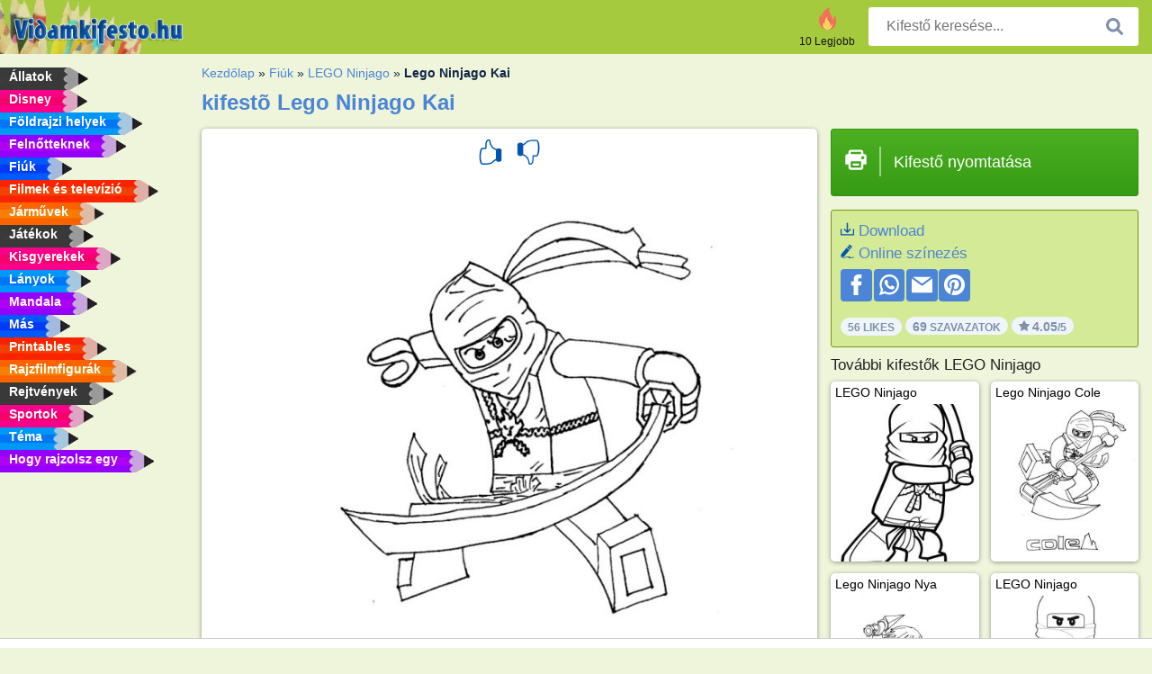

--- FILE ---
content_type: text/html; charset="UTF-8"
request_url: https://www.vidamkifesto.hu/kifesto/lego-ninjago-kai/
body_size: 4174
content:
<!DOCTYPE html><html lang="hu" prefix="og: http://ogp.me/ns#"><head><title>kifestő Lego Ninjago Kai | Vidamkifesto.hu</title><meta charset="UTF-8"><meta name="keywords" content=""><meta name="description" content="Keresse fel honlapunkat, válogasson Lego Ninjago Kai színezői és kifestői között, majd nyomtassa ki. Készletünket folyamatosan frissítjük."><meta name="robots" content="index,follow,all"><link rel="canonical" href="https://www.vidamkifesto.hu/kifesto/lego-ninjago-kai/"><meta name="viewport" content="width=device-width, initial-scale=1"><meta property="og:title" content="Lego Ninjago Kai"><meta property="og:type" content="website"><meta property="og:description" content="Keresse fel honlapunkat, válogasson Lego Ninjago Kai színezői és kifestői között, majd nyomtassa ki. Készletünket folyamatosan frissítjük."><meta property="og:url" content="https://www.vidamkifesto.hu/kifesto/lego-ninjago-kai/"><meta property="og:image" content="https://www.vidamkifesto.hu/uploads/kleurplaten/lego-ninja-kai.jpg"><link rel="icon" type="image/png" sizes="16x16" href="/templates/all/images/favicon/hu/favicon-16x16.png"><link rel="icon" type="image/png" sizes="32x32" href="/templates/all/images/favicon/hu/favicon-32x32.png"><link rel="icon" type="image/png" sizes="96x96" href="/templates/all/images/favicon/hu/favicon-96x96.png"><link rel="shortcut icon" type="image/x-icon" href="/templates/all/images/favicon/hu/favicon.ico"><meta name="theme-color" content="#b2ce68"><meta name="msapplication-navbutton-color" content="#b2ce68"><meta name="apple-mobile-web-app-capable" content="yes"><meta name="apple-mobile-web-app-status-bar-style" content="#b2ce68"><link media="screen" href="/templates/all/css/all.v-1.css" rel="stylesheet"><link rel="dns-prefetch" href="//pagead2.googlesyndication.com"><link rel="dns-prefetch" href="//googleads.g.doubleclick.net"><link rel="dns-prefetch" href="//partner.googleadservices.com"><link rel="dns-prefetch" href="//assets.pinterest.com"><link rel="dns-prefetch" href="//log.pinterest.com"><link rel="dns-prefetch" href="//tpc.googlesyndication.com"><script src="https://tags.refinery89.com/vidamkifestohu.js" async></script><script>DisableCookieBar=true;</script><link rel="alternate" href="https://www.pekneomalovanky.cz/omalovanka/lego-ninjago-kai/" hreflang="cs"><link rel="alternate" href="https://www.leukekleurplaten.nl/kleurplaat/lego-ninjago-kai/" hreflang="nl"><link rel="alternate" href="https://www.ladnekolorowanki.pl/kolorowanka/lego-ninjago-kai/" hreflang="pl"><link rel="alternate" href="https://www.desenhocolorir.com.br/desenho-para-colorir/lego-ninjago-kai/" hreflang="pt"><link rel="alternate" href="https://www.eglenceliboyamasayfalari.com/boyama-sayfası/lego-ninjago-kai/" hreflang="tr"><link rel="alternate" href="https://www.plansededesenat.ro/plansa-de-colorat/lego-ninjago-kai/" hreflang="ro"><link rel="alternate" href="https://www.nuttedemalebogssider.dk/malebogsside/lego-ninjago-kai/" hreflang="da"><link rel="alternate" href="https://www.besteausmalbilder.de/ausmalbild/lego-ninjago-kai/" hreflang="de"><link rel="alternate" href="https://www.dibujosparaimprimir.es/dibujos-para-colorear/lego-ninjago-kai-smith/" hreflang="es"><link rel="alternate" href="https://www.topcoloriages.fr/coloriage/lego-ninjago-kai/" hreflang="fr"><link rel="alternate" href="https://www.disegnibellidacolorare.it/disegno-da-colorare/lego-ninja-kai/" hreflang="it"><link rel="alternate" href="https://www.vidamkifesto.hu/kifesto/lego-ninjago-kai/" hreflang="hu"><link rel="alternate" href="https://www.roligamalarbilder.se/malarbild/lego-ninjago-kai/" hreflang="se"><link rel="alternate" href="https://www.sotefargeleggingssider.com/fargelegging/lego-ninjago-kai/" hreflang="no"><link rel="alternate" href="https://www.eglenceliboyamasayfalari.com/boyama-sayfası/lego-ninjago-kai/" hreflang="tr"><link rel="alternate" href="https://www.coloringpage.ca/coloring-page/lego-ninjago-kai/" hreflang="en-ca" /><link rel="alternate" href="https://ua.funnycoloringpages.com/rozmalovky/lego-ninjago-kai/" hreflang="uk" /><link rel="alternate" href="https://gr.funnycoloringpages.com/zografiki/lego-ninjago-kai/" hreflang="el" /><link rel="alternate" href="https://www.funnycoloringpages.com/coloring-page/lego-ninjago-kai/" hreflang="en-us" /><link rel="alternate" href="https://www.funnycoloringpages.com/coloring-page/lego-ninjago-kai/" hreflang="en" /><link rel="alternate" href="https://www.funnycoloringpages.com/coloring-page/lego-ninjago-kai/" hreflang="x-default"></head><body><div class="container-fluid notouching" id="wrapper"><div class="row"><header class="dontprint"><div class="col-lg-12 col-xl-9"><a href="/"><img class="brand" src="/templates/all/images/logo/vidamkifesto.hu.png" alt="Vidamkifesto.hu" width="242" height="30"></a><div class="SearchBox-sm d-md-none"><div class="openBtn" onclick="openSearch()"><i class="svg-icon icon-search svg-white svg-sm"></i></div><div id="myOverlay" class="overlay"><span class="close" onclick="closeSearch()" title=""></span><div class="overlay-content"><form action="/keresese/"><input type="text" value="" placeholder="Kifestő keresése..." name="q"><button type="submit"><i class="svg-icon icon-search svg-white svg-lg"></i></button></form></div></div></div><div class="SearchBox"><form class="search-Engine" action="/keresese/"><input type="text" name="q" class="recherche" value="" placeholder="Kifestő keresése..."><button type="submit"><i class="svg-icon icon-search svg-grey svg-lg"></i></button></form></div><div class="header_menu"><ul><li><a href="/10-legjobb/"><i class="icon-header ic-top10"></i><span>10 Legjobb</span></a></li></ul></div><a id="menu-toggle" class="hamburger-box"><div class="hamburger"><span></span><span></span><span></span></div></a></div></header><nav class="sidebar dontprint"><ul class="nav sidebar-nav"><li class="nav-item"><a class="nav-link" href='/allatok/'><span>Állatok</span></a></li><li class="nav-item"><a class="nav-link" href='/disney/'><span>Disney</span></a></li><li class="nav-item"><a class="nav-link" href='/foldrajzi-helyek/'><span>Földrajzi helyek</span></a></li><li class="nav-item"><a class="nav-link" href='/felnőtteknek/'><span>Felnőtteknek</span></a></li><li class="nav-item"><a class="nav-link" href='/fiuk/'><span>Fiúk</span></a></li><li class="nav-item"><a class="nav-link" href='/filmek-es-televizio/'><span>Filmek és televízió</span></a></li><li class="nav-item"><a class="nav-link" href='/jarmuvek/'><span>Járművek</span></a></li><li class="nav-item"><a class="nav-link" href='/jatekok/'><span>Játékok</span></a></li><li class="nav-item"><a class="nav-link" href='/kisgyerekek/'><span>Kisgyerekek</span></a></li><li class="nav-item"><a class="nav-link" href='/lanyok/'><span>Lányok</span></a></li><li class="nav-item"><a class="nav-link" href='/mandala/'><span>Mandala</span></a></li><li class="nav-item"><a class="nav-link" href='/mas/'><span>Más</span></a></li><li class="nav-item"><a class="nav-link" href='/printables/'><span>Printables</span></a></li><li class="nav-item"><a class="nav-link" href='/rajzfilmfigurak/'><span>Rajzfilmfigurák</span></a></li><li class="nav-item"><a class="nav-link" href='/rejtvenyek/'><span>Rejtvények</span></a></li><li class="nav-item"><a class="nav-link" href='/sportok/'><span>Sportok</span></a></li><li class="nav-item"><a class="nav-link" href='/tema/'><span>Téma</span></a></li><li class="nav-item"><a class="nav-link" href="/Hogy-rajzolsz-egy/"><span>Hogy rajzolsz egy</span></a></li><li class="nav-item top-10"><a class="nav-link" href="/10-legjobb/"><span>10 Legjobb</span></a></li></ul></nav><main class="col-xs-12 col-sm-12 col-lg-12 col-xl-12"><div class="row page-content notouching"><div class="col-xs-12 col-sm-12 col-lg-12 col-xl-8 pt-3 pl-4 notouching"><nav class="c-breadcrumbs"><ul class="c-breadcrumbs__list dontprint"><li><a href="/">Kezdőlap</a>&nbsp;&raquo;&nbsp;</li><li><a href='/fiuk/'>Fi&uacute;k</a>&nbsp;&raquo;&nbsp;</li><li><a href='/lego-ninjago/'>LEGO Ninjago</a>&nbsp;&raquo;&nbsp;</li><li>Lego Ninjago Kai</li></ul></nav><h1 class="dontprint">kifestõ Lego Ninjago Kai</h1><div class="dontprint ads"></div><div class="row coloring-page" itemscope itemtype="http://schema.org/CreativeWorkSeries"><meta itemprop="name" content="Lego Ninjago Kai"><div class="col-xs-12 col-sm-12 col-md-8 page printingDiv"><div class="coloring-block"><div class="dontprint rateTemplateContainer"><form action="/like/" method="post"><input type="hidden" name="id" value="610"><input type="hidden" name="u" value="/kifesto/lego-ninjago-kai/"><input type="hidden" name="secure" value="1a0afb3e83cd8aaa421b14db16a9874b"><button type="submit" value="1" name="like" title=""><div class="svg-icon icon-thumbs-up svg-blue svg-2x"></div></button><button type="submit" value="0" name="like" title=""><div class="svg-icon icon-thumbs-down svg-blue svg-2x"></div></button></form></div><img loading="lazy" itemprop="image" src="/uploads/kleurplaten/lego-ninja-kai.jpg" class="responsive detail-coloring" alt="Lego Ninjago Kai Kifestő" title="Lego Ninjago Kai Kifestő"></div><p class="text-left dontprint"></p></div><aside class="col-xs-12 col-sm-12 col-md-4 dontprint aside"><a class="print-button medium md-full" href="#" id="printBtn" rel="nofollow" target="_blank"><span class="icon"><i class="svg-icon icon-printer svg-white svg-2x"></i></span><span class="middle">Kifestő nyomtatása</span></a><div class="dontprint ads"><div class="ad_holder"></div></div><div class="dontprint coloringpage-info"><i class="svg-icon icon-download svg-blue svg-sm"></i> <a href="/uploads/kleurplaten/lego-ninja-kai.jpg" download="" rel="nofollow" target="_blank">Download</a><br /><i class="svg-icon icon-pencil svg-blue svg-sm"></i> <a href="/online-szinezes/?img=lego-ninja-kai.jpg" rel="nofollow" target="_blank">Online színezés</a><br /><div class="share"><a href="http://www.facebook.com/sharer.php?u=https://www.vidamkifesto.hu/kifesto/lego-ninjago-kai/" class="share_item" target="_blank"><i class="svg-icon icon-facebook svg-white svg-lg"></i> </a><a href="https://wa.me/?text=https://www.vidamkifesto.hu/kifesto/lego-ninjago-kai/" class="share_item" target="_blank"><i class="svg-icon icon-whatsapp svg-white svg-lg"></i> </a><a href="mailto:?&subject=KleurplaatLego Ninjago Kai&body=www.vidamkifesto.hu/kifesto/lego-ninjago-kai/" class="share_item" target="_blank"><i class="svg-icon icon-email svg-white svg-lg"></i> </a><a href="//pinterest.com/pin/create/link/?url=https://www.vidamkifesto.hu/kifesto/lego-ninjago-kai/" class="share_item" target="_blank"><i class="svg-icon icon-pinterest svg-white svg-lg"></i> </a></div><div class="aggregateRating" itemprop="aggregateRating" itemscope itemtype="http://schema.org/AggregateRating"><span itemprop="bestRating" content="5"></span><span itemprop="worstRating" content="1"></span><div class="rating"> 56 Likes</div><div class="rating"> <span itemprop="ratingCount">69</span> Szavazatok</div><div class="rating"><i class="svg-icon icon-star svg-grey svg-xs"></i> <span itemprop="ratingValue">4.05</span>/5</div></div></div><h3>További kifestők LEGO Ninjago</h3><div class="grid-coloring-page"><div class="title-card"><a href="/kifesto/lego-ninjago/" title="LEGO Ninjago"><div class="content"><div class="name ellipsis">LEGO Ninjago</div></div><img loading="lazy" class="img-fluid" src="/resized-images/200/0/uploads/kleurplaten/lego-ninjago.jpg" alt="LEGO Ninjago" /></a></div><div class="title-card"><a href="/kifesto/lego-ninjago-cole/" title="Lego Ninjago Cole"><div class="content"><div class="name ellipsis">Lego Ninjago Cole</div></div><img loading="lazy" class="img-fluid" src="/resized-images/200/0/uploads/kleurplaten/lego-ninjago-cole.jpg" alt="Lego Ninjago Cole" /></a></div><div class="title-card"><a href="/kifesto/lego-ninjago-nya/" title="Lego Ninjago Nya"><div class="content"><div class="name ellipsis">Lego Ninjago Nya</div></div><img loading="lazy" class="img-fluid" src="/resized-images/200/0/uploads/kleurplaten/lego-ninja-nya.jpg" alt="Lego Ninjago Nya" /></a></div><div class="title-card"><a href="/kifesto/lego-ninjago/609/" title="LEGO Ninjago"><div class="content"><div class="name ellipsis">LEGO Ninjago</div></div><img loading="lazy" class="img-fluid" src="/resized-images/200/0/uploads/kleurplaten/1_lego-ninjago.jpg" alt="LEGO Ninjago" /></a></div><div class="title-card"><a href="/kifesto/lego-ninjago-kai/" title="Lego Ninjago Kai"><div class="content"><div class="name ellipsis">Lego Ninjago Kai</div></div><img loading="lazy" class="img-fluid" src="/resized-images/200/0/uploads/kleurplaten/lego-ninja-kai.jpg" alt="Lego Ninjago Kai" /></a></div><div class="title-card"><a href="/kifesto/lego-ninjago-zane/" title="Lego Ninjago Zane"><div class="content"><div class="name ellipsis">Lego Ninjago Zane</div></div><img loading="lazy" class="img-fluid" src="/resized-images/200/0/uploads/kleurplaten/lego-ninja-zane.jpg" alt="Lego Ninjago Zane" /></a></div><div class="title-card"><a href="/kifesto/lego-ninjago-jay/" title="Lego Ninjago Jay"><div class="content"><div class="name ellipsis">Lego Ninjago Jay</div></div><img loading="lazy" class="img-fluid" src="/resized-images/200/0/uploads/kleurplaten/lego-ninjago-jay.jpg" alt="Lego Ninjago Jay" /></a></div></div></aside></div><footer class="footer dontprint"><hr class="my-2" /><div class="align-items-center"><div class="text-md-right"><a class='footerlinks' href='/szulok/'>Szülők</a><a class='footerlinks' href='/hasznalati-feltetelek/'>Használati Feltételek</a><a class='footerlinks' href='/kapcsolat/'>Kapcsolat</a><div class="lang"><div class="curr-lang"><div class="hu-flag curr-flag"></div></div><ul class="drop-down-list"><li><a class="cs url_cz" href="https://www.pekneomalovanky.cz/omalovanka/lego-ninjago-kai/" target="_blank" title="Čeština">Čeština</a></li><li><a class="da url_dk" href="https://www.nuttedemalebogssider.dk/malebogsside/lego-ninjago-kai/" target="_blank" title="Dansk">Dansk</a></li><li><a class="de url_de" href="https://www.besteausmalbilder.de/ausmalbild/lego-ninjago-kai/" target="_blank" title="Deutsch">Deutsch</a></li><li><a class="en url_en" href="https://www.funnycoloringpages.com/coloring-page/lego-ninjago-kai/" target="_blank" title="English">English</a></li><li><a class="ca url_en" href="https://www.coloringpage.ca/coloring-page/lego-ninjago-kai/" target="_blank" title="English (Canada)">English (Canada)</a></li><li><a class="gr url_gr" href="https://www.gr.funnycoloringpages.com/zografiki/lego-ninjago-kai/" target="_blank" title="Ελληνικά">Ελληνικά</a></li><li><a class="es url_es" href="https://www.dibujosparaimprimir.es/dibujos-para-colorear/lego-ninjago-kai-smith/" target="_blank" title="Español">Español</a></li><li><a class="fr url_fr" href="https://www.topcoloriages.fr/coloriage/lego-ninjago-kai/" target="_blank" title="Français">Français</a></li><li><a class="it url_it" href="https://www.disegnibellidacolorare.it/disegno-da-colorare/lego-ninja-kai/" target="_blank" title="Italiano">Italiano</a></li><li><a class="nl url" href="https://www.leukekleurplaten.nl/kleurplaat/lego-ninjago-kai/" target="_blank" title="Nederlands">Nederlands</a></li><li><a class="no url_no" href="https://www.sotefargeleggingssider.com/fargelegging/lego-ninjago-kai/" target="_blank" title="Norsk">Norsk</a></li><li><a class="pl url_pl" href="https://www.ladnekolorowanki.pl/kolorowanka/lego-ninjago-kai/" target="_blank" title="Polski">Polski</a></li><li><a class="pt url_pt" href="https://www.desenhocolorir.com.br/desenho-para-colorir/lego-ninjago-kai/" target="_blank" title="Português">Português</a></li><li><a class="ro url_ro" href="https://www.plansededesenat.ro/plansa-de-colorat/lego-ninjago-kai/" target="_blank" title="Română">Română</a></li><li><a class="se url_se" href="https://www.roligamalarbilder.se/malarbild/lego-ninjago-kai/" target="_blank" title="Svenska">Svenska</a></li><li><a class="tr url_tr" href="https://www.eglenceliboyamasayfalari.com/boyama-sayfası/lego-ninjago-kai/" target="_blank" title="Türkçe">Türkçe</a></li><li><a class="ua url_ua" href="https://www.ua.funnycoloringpages.com/rozmalovky/lego-ninjago-kai/" target="_blank" title="Українська">Українська</a></li></ul></div></div></div></footer></div><div class="d-none d-xl-block dontprint col-xl-4 pl-0 pt-3"><div class="sidebar300600 ads"><div class="ad_holder"></div></div></div></div></main></div></div><script>
function checkAdSizes(){
ads = [];
ads.push([300,200]);
ads.push([300,50]);
ads.push([300,100]);
ads.push([250,250]);
ads.push([200,200]);
ads.push([300,250]);
ads.push([336,280]);
ads.push([728,90]);
ads.push([970,90]);
ads.push([448,60]);
ads.push([300,600]);
ads.push([160,600]);
adholders = document.getElementsByClassName("ads");
for(i=0; i < adholders.length; i++){
width = adholders[i].offsetWidth;
height =adholders[i].offsetHeight;
console.log(width,height);
largestSize = 0;
for(a=0; a < ads.length; a++){
adWidth = ads[a][0];
adHeight = ads[a][1];
adSize = adWidth * adHeight;
if(adWidth <= width && adHeight <= height){
// this one fits.
if(adSize > largestSize){
largestSize = adSize;
adholders[i].querySelector(".ad_holder").setAttribute("data-msg","Adsize works! "+width+"x"+height+" Choosen ad size: "+adWidth+"x"+adHeight+"");
adholders[i].querySelector(".ad_holder").style.minWidth = adWidth + "px";
adholders[i].querySelector(".ad_holder").style.minHeight = adHeight + "px";
}
}
}
if(largestSize == 0){
adholders[i].querySelector(".ad_holder").setAttribute("data-msg","Cant find ad size for this "+width+"x"+height+" is too small");
}
}
}
checkAdSizes();
window.onresize = checkAdSizes;
</script><script src="/templates/all/all.js"></script><div class="websitename">www.vidamkifesto.hu</div><script>window.startDate = Date.now();</script><script src="/assets/stats/stats.js"></script></body></html>

--- FILE ---
content_type: text/json;charset=UTF-8
request_url: https://www.vidamkifesto.hu/assets/stats/s.php
body_size: -148
content:
{"private_key":"7ab5f56665baf675d5273ad177cf2357__1768690756","message":"!"}